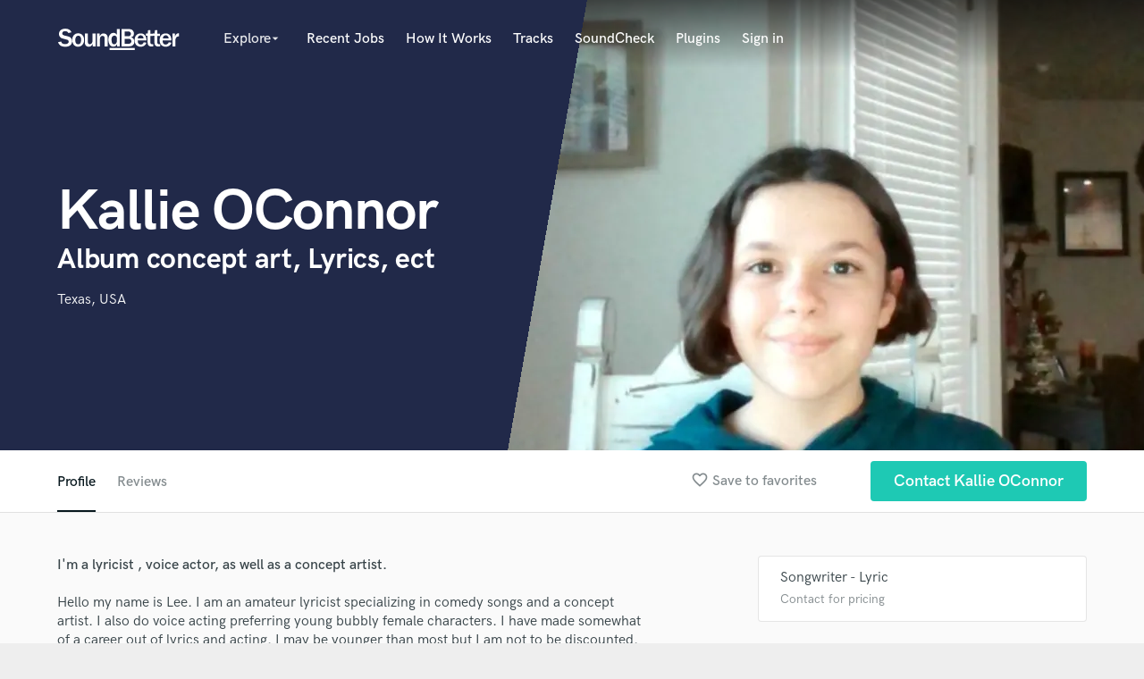

--- FILE ---
content_type: text/html; charset=utf-8
request_url: https://www.google.com/recaptcha/api2/anchor?ar=1&k=6Ldz1-ISAAAAAC-cNJnj4siHO0Gswu3die0mxASV&co=aHR0cHM6Ly9zb3VuZGJldHRlci5jb206NDQz&hl=en&v=PoyoqOPhxBO7pBk68S4YbpHZ&size=normal&anchor-ms=20000&execute-ms=30000&cb=2u9a0cu73t8j
body_size: 49510
content:
<!DOCTYPE HTML><html dir="ltr" lang="en"><head><meta http-equiv="Content-Type" content="text/html; charset=UTF-8">
<meta http-equiv="X-UA-Compatible" content="IE=edge">
<title>reCAPTCHA</title>
<style type="text/css">
/* cyrillic-ext */
@font-face {
  font-family: 'Roboto';
  font-style: normal;
  font-weight: 400;
  font-stretch: 100%;
  src: url(//fonts.gstatic.com/s/roboto/v48/KFO7CnqEu92Fr1ME7kSn66aGLdTylUAMa3GUBHMdazTgWw.woff2) format('woff2');
  unicode-range: U+0460-052F, U+1C80-1C8A, U+20B4, U+2DE0-2DFF, U+A640-A69F, U+FE2E-FE2F;
}
/* cyrillic */
@font-face {
  font-family: 'Roboto';
  font-style: normal;
  font-weight: 400;
  font-stretch: 100%;
  src: url(//fonts.gstatic.com/s/roboto/v48/KFO7CnqEu92Fr1ME7kSn66aGLdTylUAMa3iUBHMdazTgWw.woff2) format('woff2');
  unicode-range: U+0301, U+0400-045F, U+0490-0491, U+04B0-04B1, U+2116;
}
/* greek-ext */
@font-face {
  font-family: 'Roboto';
  font-style: normal;
  font-weight: 400;
  font-stretch: 100%;
  src: url(//fonts.gstatic.com/s/roboto/v48/KFO7CnqEu92Fr1ME7kSn66aGLdTylUAMa3CUBHMdazTgWw.woff2) format('woff2');
  unicode-range: U+1F00-1FFF;
}
/* greek */
@font-face {
  font-family: 'Roboto';
  font-style: normal;
  font-weight: 400;
  font-stretch: 100%;
  src: url(//fonts.gstatic.com/s/roboto/v48/KFO7CnqEu92Fr1ME7kSn66aGLdTylUAMa3-UBHMdazTgWw.woff2) format('woff2');
  unicode-range: U+0370-0377, U+037A-037F, U+0384-038A, U+038C, U+038E-03A1, U+03A3-03FF;
}
/* math */
@font-face {
  font-family: 'Roboto';
  font-style: normal;
  font-weight: 400;
  font-stretch: 100%;
  src: url(//fonts.gstatic.com/s/roboto/v48/KFO7CnqEu92Fr1ME7kSn66aGLdTylUAMawCUBHMdazTgWw.woff2) format('woff2');
  unicode-range: U+0302-0303, U+0305, U+0307-0308, U+0310, U+0312, U+0315, U+031A, U+0326-0327, U+032C, U+032F-0330, U+0332-0333, U+0338, U+033A, U+0346, U+034D, U+0391-03A1, U+03A3-03A9, U+03B1-03C9, U+03D1, U+03D5-03D6, U+03F0-03F1, U+03F4-03F5, U+2016-2017, U+2034-2038, U+203C, U+2040, U+2043, U+2047, U+2050, U+2057, U+205F, U+2070-2071, U+2074-208E, U+2090-209C, U+20D0-20DC, U+20E1, U+20E5-20EF, U+2100-2112, U+2114-2115, U+2117-2121, U+2123-214F, U+2190, U+2192, U+2194-21AE, U+21B0-21E5, U+21F1-21F2, U+21F4-2211, U+2213-2214, U+2216-22FF, U+2308-230B, U+2310, U+2319, U+231C-2321, U+2336-237A, U+237C, U+2395, U+239B-23B7, U+23D0, U+23DC-23E1, U+2474-2475, U+25AF, U+25B3, U+25B7, U+25BD, U+25C1, U+25CA, U+25CC, U+25FB, U+266D-266F, U+27C0-27FF, U+2900-2AFF, U+2B0E-2B11, U+2B30-2B4C, U+2BFE, U+3030, U+FF5B, U+FF5D, U+1D400-1D7FF, U+1EE00-1EEFF;
}
/* symbols */
@font-face {
  font-family: 'Roboto';
  font-style: normal;
  font-weight: 400;
  font-stretch: 100%;
  src: url(//fonts.gstatic.com/s/roboto/v48/KFO7CnqEu92Fr1ME7kSn66aGLdTylUAMaxKUBHMdazTgWw.woff2) format('woff2');
  unicode-range: U+0001-000C, U+000E-001F, U+007F-009F, U+20DD-20E0, U+20E2-20E4, U+2150-218F, U+2190, U+2192, U+2194-2199, U+21AF, U+21E6-21F0, U+21F3, U+2218-2219, U+2299, U+22C4-22C6, U+2300-243F, U+2440-244A, U+2460-24FF, U+25A0-27BF, U+2800-28FF, U+2921-2922, U+2981, U+29BF, U+29EB, U+2B00-2BFF, U+4DC0-4DFF, U+FFF9-FFFB, U+10140-1018E, U+10190-1019C, U+101A0, U+101D0-101FD, U+102E0-102FB, U+10E60-10E7E, U+1D2C0-1D2D3, U+1D2E0-1D37F, U+1F000-1F0FF, U+1F100-1F1AD, U+1F1E6-1F1FF, U+1F30D-1F30F, U+1F315, U+1F31C, U+1F31E, U+1F320-1F32C, U+1F336, U+1F378, U+1F37D, U+1F382, U+1F393-1F39F, U+1F3A7-1F3A8, U+1F3AC-1F3AF, U+1F3C2, U+1F3C4-1F3C6, U+1F3CA-1F3CE, U+1F3D4-1F3E0, U+1F3ED, U+1F3F1-1F3F3, U+1F3F5-1F3F7, U+1F408, U+1F415, U+1F41F, U+1F426, U+1F43F, U+1F441-1F442, U+1F444, U+1F446-1F449, U+1F44C-1F44E, U+1F453, U+1F46A, U+1F47D, U+1F4A3, U+1F4B0, U+1F4B3, U+1F4B9, U+1F4BB, U+1F4BF, U+1F4C8-1F4CB, U+1F4D6, U+1F4DA, U+1F4DF, U+1F4E3-1F4E6, U+1F4EA-1F4ED, U+1F4F7, U+1F4F9-1F4FB, U+1F4FD-1F4FE, U+1F503, U+1F507-1F50B, U+1F50D, U+1F512-1F513, U+1F53E-1F54A, U+1F54F-1F5FA, U+1F610, U+1F650-1F67F, U+1F687, U+1F68D, U+1F691, U+1F694, U+1F698, U+1F6AD, U+1F6B2, U+1F6B9-1F6BA, U+1F6BC, U+1F6C6-1F6CF, U+1F6D3-1F6D7, U+1F6E0-1F6EA, U+1F6F0-1F6F3, U+1F6F7-1F6FC, U+1F700-1F7FF, U+1F800-1F80B, U+1F810-1F847, U+1F850-1F859, U+1F860-1F887, U+1F890-1F8AD, U+1F8B0-1F8BB, U+1F8C0-1F8C1, U+1F900-1F90B, U+1F93B, U+1F946, U+1F984, U+1F996, U+1F9E9, U+1FA00-1FA6F, U+1FA70-1FA7C, U+1FA80-1FA89, U+1FA8F-1FAC6, U+1FACE-1FADC, U+1FADF-1FAE9, U+1FAF0-1FAF8, U+1FB00-1FBFF;
}
/* vietnamese */
@font-face {
  font-family: 'Roboto';
  font-style: normal;
  font-weight: 400;
  font-stretch: 100%;
  src: url(//fonts.gstatic.com/s/roboto/v48/KFO7CnqEu92Fr1ME7kSn66aGLdTylUAMa3OUBHMdazTgWw.woff2) format('woff2');
  unicode-range: U+0102-0103, U+0110-0111, U+0128-0129, U+0168-0169, U+01A0-01A1, U+01AF-01B0, U+0300-0301, U+0303-0304, U+0308-0309, U+0323, U+0329, U+1EA0-1EF9, U+20AB;
}
/* latin-ext */
@font-face {
  font-family: 'Roboto';
  font-style: normal;
  font-weight: 400;
  font-stretch: 100%;
  src: url(//fonts.gstatic.com/s/roboto/v48/KFO7CnqEu92Fr1ME7kSn66aGLdTylUAMa3KUBHMdazTgWw.woff2) format('woff2');
  unicode-range: U+0100-02BA, U+02BD-02C5, U+02C7-02CC, U+02CE-02D7, U+02DD-02FF, U+0304, U+0308, U+0329, U+1D00-1DBF, U+1E00-1E9F, U+1EF2-1EFF, U+2020, U+20A0-20AB, U+20AD-20C0, U+2113, U+2C60-2C7F, U+A720-A7FF;
}
/* latin */
@font-face {
  font-family: 'Roboto';
  font-style: normal;
  font-weight: 400;
  font-stretch: 100%;
  src: url(//fonts.gstatic.com/s/roboto/v48/KFO7CnqEu92Fr1ME7kSn66aGLdTylUAMa3yUBHMdazQ.woff2) format('woff2');
  unicode-range: U+0000-00FF, U+0131, U+0152-0153, U+02BB-02BC, U+02C6, U+02DA, U+02DC, U+0304, U+0308, U+0329, U+2000-206F, U+20AC, U+2122, U+2191, U+2193, U+2212, U+2215, U+FEFF, U+FFFD;
}
/* cyrillic-ext */
@font-face {
  font-family: 'Roboto';
  font-style: normal;
  font-weight: 500;
  font-stretch: 100%;
  src: url(//fonts.gstatic.com/s/roboto/v48/KFO7CnqEu92Fr1ME7kSn66aGLdTylUAMa3GUBHMdazTgWw.woff2) format('woff2');
  unicode-range: U+0460-052F, U+1C80-1C8A, U+20B4, U+2DE0-2DFF, U+A640-A69F, U+FE2E-FE2F;
}
/* cyrillic */
@font-face {
  font-family: 'Roboto';
  font-style: normal;
  font-weight: 500;
  font-stretch: 100%;
  src: url(//fonts.gstatic.com/s/roboto/v48/KFO7CnqEu92Fr1ME7kSn66aGLdTylUAMa3iUBHMdazTgWw.woff2) format('woff2');
  unicode-range: U+0301, U+0400-045F, U+0490-0491, U+04B0-04B1, U+2116;
}
/* greek-ext */
@font-face {
  font-family: 'Roboto';
  font-style: normal;
  font-weight: 500;
  font-stretch: 100%;
  src: url(//fonts.gstatic.com/s/roboto/v48/KFO7CnqEu92Fr1ME7kSn66aGLdTylUAMa3CUBHMdazTgWw.woff2) format('woff2');
  unicode-range: U+1F00-1FFF;
}
/* greek */
@font-face {
  font-family: 'Roboto';
  font-style: normal;
  font-weight: 500;
  font-stretch: 100%;
  src: url(//fonts.gstatic.com/s/roboto/v48/KFO7CnqEu92Fr1ME7kSn66aGLdTylUAMa3-UBHMdazTgWw.woff2) format('woff2');
  unicode-range: U+0370-0377, U+037A-037F, U+0384-038A, U+038C, U+038E-03A1, U+03A3-03FF;
}
/* math */
@font-face {
  font-family: 'Roboto';
  font-style: normal;
  font-weight: 500;
  font-stretch: 100%;
  src: url(//fonts.gstatic.com/s/roboto/v48/KFO7CnqEu92Fr1ME7kSn66aGLdTylUAMawCUBHMdazTgWw.woff2) format('woff2');
  unicode-range: U+0302-0303, U+0305, U+0307-0308, U+0310, U+0312, U+0315, U+031A, U+0326-0327, U+032C, U+032F-0330, U+0332-0333, U+0338, U+033A, U+0346, U+034D, U+0391-03A1, U+03A3-03A9, U+03B1-03C9, U+03D1, U+03D5-03D6, U+03F0-03F1, U+03F4-03F5, U+2016-2017, U+2034-2038, U+203C, U+2040, U+2043, U+2047, U+2050, U+2057, U+205F, U+2070-2071, U+2074-208E, U+2090-209C, U+20D0-20DC, U+20E1, U+20E5-20EF, U+2100-2112, U+2114-2115, U+2117-2121, U+2123-214F, U+2190, U+2192, U+2194-21AE, U+21B0-21E5, U+21F1-21F2, U+21F4-2211, U+2213-2214, U+2216-22FF, U+2308-230B, U+2310, U+2319, U+231C-2321, U+2336-237A, U+237C, U+2395, U+239B-23B7, U+23D0, U+23DC-23E1, U+2474-2475, U+25AF, U+25B3, U+25B7, U+25BD, U+25C1, U+25CA, U+25CC, U+25FB, U+266D-266F, U+27C0-27FF, U+2900-2AFF, U+2B0E-2B11, U+2B30-2B4C, U+2BFE, U+3030, U+FF5B, U+FF5D, U+1D400-1D7FF, U+1EE00-1EEFF;
}
/* symbols */
@font-face {
  font-family: 'Roboto';
  font-style: normal;
  font-weight: 500;
  font-stretch: 100%;
  src: url(//fonts.gstatic.com/s/roboto/v48/KFO7CnqEu92Fr1ME7kSn66aGLdTylUAMaxKUBHMdazTgWw.woff2) format('woff2');
  unicode-range: U+0001-000C, U+000E-001F, U+007F-009F, U+20DD-20E0, U+20E2-20E4, U+2150-218F, U+2190, U+2192, U+2194-2199, U+21AF, U+21E6-21F0, U+21F3, U+2218-2219, U+2299, U+22C4-22C6, U+2300-243F, U+2440-244A, U+2460-24FF, U+25A0-27BF, U+2800-28FF, U+2921-2922, U+2981, U+29BF, U+29EB, U+2B00-2BFF, U+4DC0-4DFF, U+FFF9-FFFB, U+10140-1018E, U+10190-1019C, U+101A0, U+101D0-101FD, U+102E0-102FB, U+10E60-10E7E, U+1D2C0-1D2D3, U+1D2E0-1D37F, U+1F000-1F0FF, U+1F100-1F1AD, U+1F1E6-1F1FF, U+1F30D-1F30F, U+1F315, U+1F31C, U+1F31E, U+1F320-1F32C, U+1F336, U+1F378, U+1F37D, U+1F382, U+1F393-1F39F, U+1F3A7-1F3A8, U+1F3AC-1F3AF, U+1F3C2, U+1F3C4-1F3C6, U+1F3CA-1F3CE, U+1F3D4-1F3E0, U+1F3ED, U+1F3F1-1F3F3, U+1F3F5-1F3F7, U+1F408, U+1F415, U+1F41F, U+1F426, U+1F43F, U+1F441-1F442, U+1F444, U+1F446-1F449, U+1F44C-1F44E, U+1F453, U+1F46A, U+1F47D, U+1F4A3, U+1F4B0, U+1F4B3, U+1F4B9, U+1F4BB, U+1F4BF, U+1F4C8-1F4CB, U+1F4D6, U+1F4DA, U+1F4DF, U+1F4E3-1F4E6, U+1F4EA-1F4ED, U+1F4F7, U+1F4F9-1F4FB, U+1F4FD-1F4FE, U+1F503, U+1F507-1F50B, U+1F50D, U+1F512-1F513, U+1F53E-1F54A, U+1F54F-1F5FA, U+1F610, U+1F650-1F67F, U+1F687, U+1F68D, U+1F691, U+1F694, U+1F698, U+1F6AD, U+1F6B2, U+1F6B9-1F6BA, U+1F6BC, U+1F6C6-1F6CF, U+1F6D3-1F6D7, U+1F6E0-1F6EA, U+1F6F0-1F6F3, U+1F6F7-1F6FC, U+1F700-1F7FF, U+1F800-1F80B, U+1F810-1F847, U+1F850-1F859, U+1F860-1F887, U+1F890-1F8AD, U+1F8B0-1F8BB, U+1F8C0-1F8C1, U+1F900-1F90B, U+1F93B, U+1F946, U+1F984, U+1F996, U+1F9E9, U+1FA00-1FA6F, U+1FA70-1FA7C, U+1FA80-1FA89, U+1FA8F-1FAC6, U+1FACE-1FADC, U+1FADF-1FAE9, U+1FAF0-1FAF8, U+1FB00-1FBFF;
}
/* vietnamese */
@font-face {
  font-family: 'Roboto';
  font-style: normal;
  font-weight: 500;
  font-stretch: 100%;
  src: url(//fonts.gstatic.com/s/roboto/v48/KFO7CnqEu92Fr1ME7kSn66aGLdTylUAMa3OUBHMdazTgWw.woff2) format('woff2');
  unicode-range: U+0102-0103, U+0110-0111, U+0128-0129, U+0168-0169, U+01A0-01A1, U+01AF-01B0, U+0300-0301, U+0303-0304, U+0308-0309, U+0323, U+0329, U+1EA0-1EF9, U+20AB;
}
/* latin-ext */
@font-face {
  font-family: 'Roboto';
  font-style: normal;
  font-weight: 500;
  font-stretch: 100%;
  src: url(//fonts.gstatic.com/s/roboto/v48/KFO7CnqEu92Fr1ME7kSn66aGLdTylUAMa3KUBHMdazTgWw.woff2) format('woff2');
  unicode-range: U+0100-02BA, U+02BD-02C5, U+02C7-02CC, U+02CE-02D7, U+02DD-02FF, U+0304, U+0308, U+0329, U+1D00-1DBF, U+1E00-1E9F, U+1EF2-1EFF, U+2020, U+20A0-20AB, U+20AD-20C0, U+2113, U+2C60-2C7F, U+A720-A7FF;
}
/* latin */
@font-face {
  font-family: 'Roboto';
  font-style: normal;
  font-weight: 500;
  font-stretch: 100%;
  src: url(//fonts.gstatic.com/s/roboto/v48/KFO7CnqEu92Fr1ME7kSn66aGLdTylUAMa3yUBHMdazQ.woff2) format('woff2');
  unicode-range: U+0000-00FF, U+0131, U+0152-0153, U+02BB-02BC, U+02C6, U+02DA, U+02DC, U+0304, U+0308, U+0329, U+2000-206F, U+20AC, U+2122, U+2191, U+2193, U+2212, U+2215, U+FEFF, U+FFFD;
}
/* cyrillic-ext */
@font-face {
  font-family: 'Roboto';
  font-style: normal;
  font-weight: 900;
  font-stretch: 100%;
  src: url(//fonts.gstatic.com/s/roboto/v48/KFO7CnqEu92Fr1ME7kSn66aGLdTylUAMa3GUBHMdazTgWw.woff2) format('woff2');
  unicode-range: U+0460-052F, U+1C80-1C8A, U+20B4, U+2DE0-2DFF, U+A640-A69F, U+FE2E-FE2F;
}
/* cyrillic */
@font-face {
  font-family: 'Roboto';
  font-style: normal;
  font-weight: 900;
  font-stretch: 100%;
  src: url(//fonts.gstatic.com/s/roboto/v48/KFO7CnqEu92Fr1ME7kSn66aGLdTylUAMa3iUBHMdazTgWw.woff2) format('woff2');
  unicode-range: U+0301, U+0400-045F, U+0490-0491, U+04B0-04B1, U+2116;
}
/* greek-ext */
@font-face {
  font-family: 'Roboto';
  font-style: normal;
  font-weight: 900;
  font-stretch: 100%;
  src: url(//fonts.gstatic.com/s/roboto/v48/KFO7CnqEu92Fr1ME7kSn66aGLdTylUAMa3CUBHMdazTgWw.woff2) format('woff2');
  unicode-range: U+1F00-1FFF;
}
/* greek */
@font-face {
  font-family: 'Roboto';
  font-style: normal;
  font-weight: 900;
  font-stretch: 100%;
  src: url(//fonts.gstatic.com/s/roboto/v48/KFO7CnqEu92Fr1ME7kSn66aGLdTylUAMa3-UBHMdazTgWw.woff2) format('woff2');
  unicode-range: U+0370-0377, U+037A-037F, U+0384-038A, U+038C, U+038E-03A1, U+03A3-03FF;
}
/* math */
@font-face {
  font-family: 'Roboto';
  font-style: normal;
  font-weight: 900;
  font-stretch: 100%;
  src: url(//fonts.gstatic.com/s/roboto/v48/KFO7CnqEu92Fr1ME7kSn66aGLdTylUAMawCUBHMdazTgWw.woff2) format('woff2');
  unicode-range: U+0302-0303, U+0305, U+0307-0308, U+0310, U+0312, U+0315, U+031A, U+0326-0327, U+032C, U+032F-0330, U+0332-0333, U+0338, U+033A, U+0346, U+034D, U+0391-03A1, U+03A3-03A9, U+03B1-03C9, U+03D1, U+03D5-03D6, U+03F0-03F1, U+03F4-03F5, U+2016-2017, U+2034-2038, U+203C, U+2040, U+2043, U+2047, U+2050, U+2057, U+205F, U+2070-2071, U+2074-208E, U+2090-209C, U+20D0-20DC, U+20E1, U+20E5-20EF, U+2100-2112, U+2114-2115, U+2117-2121, U+2123-214F, U+2190, U+2192, U+2194-21AE, U+21B0-21E5, U+21F1-21F2, U+21F4-2211, U+2213-2214, U+2216-22FF, U+2308-230B, U+2310, U+2319, U+231C-2321, U+2336-237A, U+237C, U+2395, U+239B-23B7, U+23D0, U+23DC-23E1, U+2474-2475, U+25AF, U+25B3, U+25B7, U+25BD, U+25C1, U+25CA, U+25CC, U+25FB, U+266D-266F, U+27C0-27FF, U+2900-2AFF, U+2B0E-2B11, U+2B30-2B4C, U+2BFE, U+3030, U+FF5B, U+FF5D, U+1D400-1D7FF, U+1EE00-1EEFF;
}
/* symbols */
@font-face {
  font-family: 'Roboto';
  font-style: normal;
  font-weight: 900;
  font-stretch: 100%;
  src: url(//fonts.gstatic.com/s/roboto/v48/KFO7CnqEu92Fr1ME7kSn66aGLdTylUAMaxKUBHMdazTgWw.woff2) format('woff2');
  unicode-range: U+0001-000C, U+000E-001F, U+007F-009F, U+20DD-20E0, U+20E2-20E4, U+2150-218F, U+2190, U+2192, U+2194-2199, U+21AF, U+21E6-21F0, U+21F3, U+2218-2219, U+2299, U+22C4-22C6, U+2300-243F, U+2440-244A, U+2460-24FF, U+25A0-27BF, U+2800-28FF, U+2921-2922, U+2981, U+29BF, U+29EB, U+2B00-2BFF, U+4DC0-4DFF, U+FFF9-FFFB, U+10140-1018E, U+10190-1019C, U+101A0, U+101D0-101FD, U+102E0-102FB, U+10E60-10E7E, U+1D2C0-1D2D3, U+1D2E0-1D37F, U+1F000-1F0FF, U+1F100-1F1AD, U+1F1E6-1F1FF, U+1F30D-1F30F, U+1F315, U+1F31C, U+1F31E, U+1F320-1F32C, U+1F336, U+1F378, U+1F37D, U+1F382, U+1F393-1F39F, U+1F3A7-1F3A8, U+1F3AC-1F3AF, U+1F3C2, U+1F3C4-1F3C6, U+1F3CA-1F3CE, U+1F3D4-1F3E0, U+1F3ED, U+1F3F1-1F3F3, U+1F3F5-1F3F7, U+1F408, U+1F415, U+1F41F, U+1F426, U+1F43F, U+1F441-1F442, U+1F444, U+1F446-1F449, U+1F44C-1F44E, U+1F453, U+1F46A, U+1F47D, U+1F4A3, U+1F4B0, U+1F4B3, U+1F4B9, U+1F4BB, U+1F4BF, U+1F4C8-1F4CB, U+1F4D6, U+1F4DA, U+1F4DF, U+1F4E3-1F4E6, U+1F4EA-1F4ED, U+1F4F7, U+1F4F9-1F4FB, U+1F4FD-1F4FE, U+1F503, U+1F507-1F50B, U+1F50D, U+1F512-1F513, U+1F53E-1F54A, U+1F54F-1F5FA, U+1F610, U+1F650-1F67F, U+1F687, U+1F68D, U+1F691, U+1F694, U+1F698, U+1F6AD, U+1F6B2, U+1F6B9-1F6BA, U+1F6BC, U+1F6C6-1F6CF, U+1F6D3-1F6D7, U+1F6E0-1F6EA, U+1F6F0-1F6F3, U+1F6F7-1F6FC, U+1F700-1F7FF, U+1F800-1F80B, U+1F810-1F847, U+1F850-1F859, U+1F860-1F887, U+1F890-1F8AD, U+1F8B0-1F8BB, U+1F8C0-1F8C1, U+1F900-1F90B, U+1F93B, U+1F946, U+1F984, U+1F996, U+1F9E9, U+1FA00-1FA6F, U+1FA70-1FA7C, U+1FA80-1FA89, U+1FA8F-1FAC6, U+1FACE-1FADC, U+1FADF-1FAE9, U+1FAF0-1FAF8, U+1FB00-1FBFF;
}
/* vietnamese */
@font-face {
  font-family: 'Roboto';
  font-style: normal;
  font-weight: 900;
  font-stretch: 100%;
  src: url(//fonts.gstatic.com/s/roboto/v48/KFO7CnqEu92Fr1ME7kSn66aGLdTylUAMa3OUBHMdazTgWw.woff2) format('woff2');
  unicode-range: U+0102-0103, U+0110-0111, U+0128-0129, U+0168-0169, U+01A0-01A1, U+01AF-01B0, U+0300-0301, U+0303-0304, U+0308-0309, U+0323, U+0329, U+1EA0-1EF9, U+20AB;
}
/* latin-ext */
@font-face {
  font-family: 'Roboto';
  font-style: normal;
  font-weight: 900;
  font-stretch: 100%;
  src: url(//fonts.gstatic.com/s/roboto/v48/KFO7CnqEu92Fr1ME7kSn66aGLdTylUAMa3KUBHMdazTgWw.woff2) format('woff2');
  unicode-range: U+0100-02BA, U+02BD-02C5, U+02C7-02CC, U+02CE-02D7, U+02DD-02FF, U+0304, U+0308, U+0329, U+1D00-1DBF, U+1E00-1E9F, U+1EF2-1EFF, U+2020, U+20A0-20AB, U+20AD-20C0, U+2113, U+2C60-2C7F, U+A720-A7FF;
}
/* latin */
@font-face {
  font-family: 'Roboto';
  font-style: normal;
  font-weight: 900;
  font-stretch: 100%;
  src: url(//fonts.gstatic.com/s/roboto/v48/KFO7CnqEu92Fr1ME7kSn66aGLdTylUAMa3yUBHMdazQ.woff2) format('woff2');
  unicode-range: U+0000-00FF, U+0131, U+0152-0153, U+02BB-02BC, U+02C6, U+02DA, U+02DC, U+0304, U+0308, U+0329, U+2000-206F, U+20AC, U+2122, U+2191, U+2193, U+2212, U+2215, U+FEFF, U+FFFD;
}

</style>
<link rel="stylesheet" type="text/css" href="https://www.gstatic.com/recaptcha/releases/PoyoqOPhxBO7pBk68S4YbpHZ/styles__ltr.css">
<script nonce="rERVW_l60gPBJ0OUl9tT7A" type="text/javascript">window['__recaptcha_api'] = 'https://www.google.com/recaptcha/api2/';</script>
<script type="text/javascript" src="https://www.gstatic.com/recaptcha/releases/PoyoqOPhxBO7pBk68S4YbpHZ/recaptcha__en.js" nonce="rERVW_l60gPBJ0OUl9tT7A">
      
    </script></head>
<body><div id="rc-anchor-alert" class="rc-anchor-alert"></div>
<input type="hidden" id="recaptcha-token" value="[base64]">
<script type="text/javascript" nonce="rERVW_l60gPBJ0OUl9tT7A">
      recaptcha.anchor.Main.init("[\x22ainput\x22,[\x22bgdata\x22,\x22\x22,\[base64]/[base64]/bmV3IFpbdF0obVswXSk6Sz09Mj9uZXcgWlt0XShtWzBdLG1bMV0pOks9PTM/bmV3IFpbdF0obVswXSxtWzFdLG1bMl0pOks9PTQ/[base64]/[base64]/[base64]/[base64]/[base64]/[base64]/[base64]/[base64]/[base64]/[base64]/[base64]/[base64]/[base64]/[base64]\\u003d\\u003d\x22,\[base64]\\u003d\\u003d\x22,\x22bkpRw7bDrsKkb0EybcOZwqYKw5oFw4QmOC5FThkQAcKGUMOXwrrDocK5wo/Cu1nDu8OHFcKAK8KhEcKNw7bDmcKcw5jClS7CmQUfJV9URE/DlMO5QcOjIsK+JMKgwoMxGnxSWHnCmw/Cjn5MwozDum5+dMK1wq/Dl8KiwqJ/w4VnwqbDr8KLwrTCucOnL8Kdw5nDgMOKwr4KaCjCnsKVw7PCv8OSEUzDqcOTwr/[base64]/Cp8KBFsONGsKVworCvcK2w4Bzw4TCncK6w5FsdcKQd8OhJcOgw7TCn07CuMOrNCzDq3vCqlwpwrjCjMKkLcOTwpUzwow0IlYjwoAFBcKvw7QNNVYDwoEgwrbDt1jCn8KaFHwSw7rCuSpmHsOUwr/[base64]/w5pEw6TCsxnDgXDDk0ZIccKNbWksUnRhW8K/O8Oiw57ChSXCmsKGw4NRwpbDkifDkMOLV8OAKcOQJlJSbmgKw5QpYkLCusKvXE4iw5TDo3NBWMO9XHXDlhzDoEMzKsOlPzLDksOwwpjCgnk1wrfDnwR+B8ORJGQzQFLChsKswqZEQiLDjMO4wr/[base64]/DqMOvLUJxwrNyw6jCmcOnw4tKw6DCq8KYfsKUw7A+WRhePBNvRMOFFcOSwoI7wrskw7RJesOoZXdaPA0uw63DqhrDmcOIMyI1fkwTw7PCjmNNX0UQAE/Dv27CpBV9UmkEwrXDrX/[base64]/[base64]/CmcKVwqXCoCQHwrTCscKcwoQXfMOfwotsIEjDs2EubcKCw5gzw5PClMO4wqrDvsOgDjjDpcKWwofCkDnDjcKNAcKpw7/CusKOwrnCqTgmF8KVRklew511wotwwqEew7psw6TDtngiM8KgwrJOw5B0O0kmwrXDnjnDiMKNwonCox/[base64]/CmgjCs8OsdMOraVHDkUJaDcOhwrYGw5LDucOKElRMM2JuwpJDwp4KPMKYw4cdwqvDimxYwpjCsl5kwpfCszZaSsOAw4XDusK0w73DnBtMI2jCr8OaXBZ5Z8KlCT7CijHClMK6bz7Cgz0aAXjDqSfCvMO3wpXDscOoCmDCsQw3wobCpi0mwoHDpMO7wqtkwqzDpQJWQg/DvcO4w68pE8OKwqnCkAnDosKFAC/CrlFKwp7CrcK5wqN2wrMyCsK1N0t6VsK0woUBOsOJTMO7wq/CoMOqw6rDrxFPZsKMSsK5GjfCgGJ3wqsiwqQmeMOVwpLCgQrCqEVoZcKtS8Onwow7EiwxCD0MfcKpwpvCkgnDn8Kvw4LCuClYPgc+GjRXw55Qw5vCnEsuw5fDqBjCtRXDvMOHBMKmTsKMwrlcXiHDhMKkLnnDhsOSwr/CiRHCq30rwrXChAsAwpjDrjjDv8ORw5JqwrvDp8O1w7hMwrw0woVew7lpNsK1CcO4DE7DvsOnAlgNZMKgw6U1wqnDpUTCtQJYw53Cp8ORwppsH8O2bXzCrsOrO8O6cxbChmLDmcK+VxlNCmLDnsOAYBHCncOGwrzCgi/[base64]/[base64]/w6nDvsOawp41cQDDvcOTw6vDlA1FJ11GX8KEPX7CocK7woJdT8KbXEIxOsO/VsOMwq0FAn4RccOLXFzCqADCisKqw7LCiMO1WMOBwpwTw7XDq8KFRhfCsMKufMOkfDwWecOZFSvCj0cQwrPDiTLDjDjCmA7DhzbDnGM8woHDgjjDusO4Yj0/bMK3wrlEw6QNw7LDihUVw4NlCcKDaC/[base64]/[base64]/[base64]/SMOBCwPChQUbw6fCmMOww47DlsKFw48TZ8OIOTPDhsKsw6U3w4XDuxHDjMOtaMOvBMOvecKiURxQw7gMI8O+LWPDtsOqZRvClm/CmDgLRcO2w44gwqV3wpBQw5JCwolVw5xcHQwnwpkIw71PXBPCqMKFCMKteMKHI8KAVcOfe1XDgSo8woxJfAjDg8K5EXMsbsKuRHbChsOedsOQwpPDhcKhfiHDoMKNLR/Ci8KAw5TCosOjw7Vpa8OFw7UTIAvDmg/ClV3DucONaMKxfMO0XUoEwr7DilIuwq/CgnUOUMOGwpBvWXw5wq7DqsOIO8KpNykCXk/DqsKLwotRw6LDvDXClRzCpF7DomVwwrrDpcO+w7QvBMOjw6/CmMKRw5ERXcKIwqfCisKWY8OObcOMw5dnIHhdwr3DqhzDscOveMOHw5oFwqMMO8OecMKdwpglwp53FA/CvTVIw6fCqDgaw70CHCHCuMKdw5TCmGDCqSdjb8OhVnzCmcOAwofCjMOdwoLCrH8BPMKtwooicBfCisOVwpkEEwkhw5/CscKDFcODwpkEagTDqsKKwqY8wrRXZcKqw6bDjMO0wpTDgMOjRF3Dt2NTDl/[base64]/DqcKgwrTDpsOnw5Rswr/Dm3F/P8KAw5QLwqBvw5p5w6/CrcK3JcKNw5/Dg8K6VUAqYVnDpU5QVMKHwoUTKmA9WhvDmVnCrcOMwqF3GMOCw4dNS8K5w4HDr8OdBsKIwpREw58vwrnCh0/CrAnDjMOxKcKSWcK0w4zDkz1fK1USworDhsO8YMOVwrAoasOgZxLCh8K5w43CrhHDpsKgw6/CkcKQGsKJRGdifcOXRhA1woEPw5XDnyZ7wrZkw5UhayPDq8KOw75jEcKVwrDChyFNLsKjw6DDm1vCsi4vwok1wpILF8Kad30Vwq/Ct8OIQ2QMwrZBw6LDkGhbw7HCu1UebC7DqCg8acOqw4LDkks4AMOiNWYcOMOfaAsCw5TCp8K/LBvCmMODw5TCilc7wpXDo8Orw6Qbw5nDkcOmFsOgOgh2wq7ClSDDo1wxwp/CtBFswqTDkMKhbl4+LcO7eA5JalbDp8KgZcKkwpvDq8OTT3g1wq98JMKldsOLIMOkWsO7PcOLw7/DrcKBNiTCh04Nwp/DqsKGfcOaw5tYwp3Cv8OcfxYwE8OGw5rCqMOuRAsvSMOawox5wrjDhXrCmMOUwqZdUcKBRcO/BMKtwp/CssOhA2ZRw5A6w5gAwoTCq1fCncKeT8OGw6XDjwY4wq9twrNqwrJfwprDilbDpVDCp1oMw6TChcKRw5rDnFzCpcKmw4jDjU/[base64]/CiwhEQlkkCn7DgGvDlxfCqiHCu8K8NsKUTsKwNsKAPcOyVFMSNzgjeMK+JH8cw7XCssK1YsKCwpYuw7Q4w6/DjcOqwp0UwrLDpDvCucOobcOkwqsmelEAMzPDpTxbWDjDoirCgzwMwpsbw63ClRopEcKtT8O1TMOnw6DDr1UqThTDkcK2wpcpwqU/[base64]/w6wiwqrDqMK/w40fGQsub8Ocw4kDw4DCojUNwpZ6U8Omw7cqwogPMMOZCMKBw53Dv8OEZcKMwrFRw7PDu8KiYwQHK8KUKAPCucOJwqx8w65FwpUewpvCsMOlSsOTw7zCmMKwwrEnTU/Dp8K4w6HCssK5MShXw47Dr8KJGEPCrsOJwrXDucO7w4/CmMO3w488woHCi8KqRcOiYMOAOAPDjxfCosKTTgnCt8OCwpDDscODG1U7GyQAw7lpwqtWw6prwpFMFm/Cs3bDnBPCn3sLd8OJCCofwowrwoPDvxnChcOQwrRGYsK3EiLDsD/CtsOHTk7CqT/CthcQHcORHF05Q3rDusOww601woU5ecOkw73CqzrDt8O0w408wpfCoXjDuDc2Yg/CuAsUVcO8KsKaPsOuVMONJMKZaGvDpcK6EcORw5vDnMKQDcKBw5hcDlXCrVHCk3vCmsOuw5kKHFfCn2rChGJdw48Gw6tuwrQCdkUNwqxsZcKIw5x3woQvPWHDicKfwqzDu8Ozw78XaSLChTAYEMK2d8Oow60PwqjCjMO/[base64]/A25JJiAVfD9Gw4pvXcKGBcOrw4LCiMOYw63DuQfDvcKpSEzCh0DCtMOgwrppMxsnwrk+w7Abw5TCpcO1w4bDtcOJWMOJF0tAw7MAwqFlwrU7w4rDqsKEXRPCsMKNTkPCsTLCsA/Dl8OVw6fDosOeUMK1QcOTw4Q2AcO7L8KFw70mRWLDsU7Ch8OhwpfDpmQdAcKFw600dCg/bzgTw7HCiQfDu18/KV3Dql3CocKYw4vDgsOrw6XCsH9tw5/Dq1HDs8OMw4TDrnFLwqpYN8Onw7HCi1sAw47DtsOAw7BrwpzDrFzDtFDDqkXCn8OGwo3DjhLDkMOOUcO/Q2HDjMObRcKRPD1YTsKSY8OJw5jDvMKtcsKOwofDisKiVcOOw4AmwpHClcKowrB/F33Dk8Ohw6VSG8ObWyvCqsO/UxzDtwY4ecOyA13DtxQQAsOGP8OeQcKVUVUQVzgIw4fDsAchwoAdNcOCw4TCk8Ohw71Kw7ZPwr/[base64]/[base64]/BXtew5Y4w5wlw6/DhMOEJknCg8KFw4psZDkiwqNZw4rDhMKiw6F2IMK2wrrDmjTCg3MefcK3wpZnDMO9XF7DmsOZw7Nrwp7DjcK4RTbCgcOEw4cKwpocw6DCrnQsScKWSBdYRkHClcK4Kxk5wrPDjcKfZ8OBw5jCqC0gAsKvQcKOw7fCjy0tUm7Crxx/ZMK4PcKbw49wJzXCpMOuGCNEQyxkRCBrT8OvMU/DtB3Dl0UAwrbDlnByw6d3wqTCimLCjQRzEzrDn8OxW1PDrncawp/DtgfCg8OBfsKFKSJbw63Dn0DCkk9ZwqXCg8OqLcOBJMONwpfCsMORIF8cPUHCqMOwEjvDr8OAHcKvfcKvZyvCjmV9wqrDvi/CjlnDvyIhwqfDicKRwqnDh1oJecOSw618BSkpwr59w6kCOsOuw44JwowHLnFfwqZEasK8w7XDksOHw7EvGMOSw5PDqsO2wrE/PyXCrMKpbcK5bT3DqxcGwpHDmRTCkSsFwrnCpcKWBsKPLz/CpcKswpQ6DsOsw6/DhQIPwoU4EcOiYsOqw7zDm8O3csKmwphYFsOrNcObV0IswpfDvy3DiD/Dug/DlSDChShGI2EmeRBswo7CuMO4wotRbMKnWMOSw7DDs2LCn8Kyw7AwMcOmJg56w7o/w5ooacOwdBM1wrAcS8OiE8KnYizCql9UUMOCFn3Dih9EAsONQsO3wr5vFcOyeMKsdcObw61oTQQQS2bCsWTCtCTDryNbFUHDhcKywrnDocO6GBXCphDDicOew5TDiHfDmcKRw7dYZh3CtkdtOnbCqsKJaEp1w7/CjMKCQUxibcO/T1HCgcKJRHzCqsKnw7dZAWZeC8OPM8KVIQhoNkHDv3DCgT8xw4XDjcOTwrZFWxvCgmtdUMK5w4bCsT7CjyLCm8ODXsKAwqgTMMKHOX5/wqZvDMOrLAR4wpXDhmosUGBew73DghYmwo4Vw6QGXXY2DcKRw5ldwp51dcKPwoU9LsKsX8K1ch7Cs8OXTVQRw6HCk8OAIyQibG/DscKpw604OBglwokbwobDp8O8fcO2w4Now4PClmTCksKMwrnDp8O7UcO+XsO/wp3Dl8KjTMOldcKpwq/DsiXDpmLCtmlWHXfDnsOewrnDoAnCvsOKwrwGw6rClUc5w5TDoBA8fsK4InfDuVzDiDjDlCTCncKJw7YkY8KgZ8O+I8K4M8OZw5jCj8KUw5RMw6t4w4E5bW3Dn0nDl8KIesKAw5gLw7/[base64]/w7zDvlF6WH5KFcOTwrzDpFRAw6IPWcKYCMOAwrnDn2jCtyjCnsOBVMOWTyzDp8KNwrPCpWk1woxSw4kUK8Krwp0tVArCsnkjUCZTTcKEwpnCiiRrYmMQwqvCjsKJXcOPwqLDmn7Dj07CpcOKwpddTR5xw5YMBcKICsOaw6/DiFkQe8Ovwr9ZbcK7wpzDmgnCti7Co1tZVsOew4tpwotJwrwiQ1XCm8OGblUXD8KnbmgIwpotGynChMOzwqlGYcO8wp89wqfDpsK3w4Frw6bCqTnCgMOywrcxw6rDusKNwosGwp1/[base64]/DucOTwoLCmsOSG8OyG8KkD8OKw4HCjEXDu08Lwr7ChH9gfxhLwrgbSWwGwqrCk3vDqMKiFsOzUMOpacORwoHCjsKgaMObw77Cp8OeSMKyw6rDpsKpCBbDqnLDhFfDiTx4Vxc0wq7DsgvCmMOPw6LCl8OFwr55OMKjwqZgVRB6wq57w7BAwr/Dv3g7wovDkTkHHcOfwr7CkMKXK3DCicO4BsOoKcKPE0YNQmPDscK2esKkwqptw6bDkClfwr4vw7HCjsKQD0FPdi8owpbDnyHCkUDCnlTDssOaMsKdw4LDtyzDjMK8AgjCkzh/w4kDTMKiwq/DrMOcA8OCw7zCjsKfXFnCkGrCuCvClk3DsBkCw5YuV8OefcO5w5IkY8OqwqrCgcO9w6VIIlzDocOBQk1AMsOUZMOkTwnCrEHCs8O6w5MvDEbCuStuwpcbE8O0KHpsw7/[base64]/Dj8Oiw5XDvGUDecKSw6Rgw4IRwq4UwrnCiSYTZRbCjRfDk8OfHMOkwptNw5fDoMO8w47CjMOxLCA3dF/DpXAbwr/[base64]/Di8O9wovCsTHDq8OIDsKnwr/[base64]/DunVdwqDCji4MNEIjCsKncMKlR0V6w4/DkCRTw5jCiAJiBsKqMA3DqMK6w5UtwptOw4oOw73Cl8OawobCum/Dg35Fw7JedMOpdTvDlcOPOcOCNyjDs1ovw4nCsT/CnsO9w6bDvVUFGFXCpsKyw6M0esK/[base64]/[base64]/J8OmN8OPw4kyADp1w74XwrpocCoxB1zCuMO9NH3DqsKSw47CgDjDs8O4wrvDihxKXjIFwpbDkcOJNU8gw5N9MwokDjXDkCwGw5DCt8O4Jx8yY25Sw5DCoxbDmxrCr8OHw7vDhixyw5pgw6wTAMOXw6rDoSc5wokrBTp/w54occOmJRLDrBc6w79Bw4XCkEhXLDlHwqwqJcO8P0p/AMKXc8KzGXFqw6DDpsK/wrl6Ji/[base64]/[base64]/O8KCw5fDnMKmH0UNVxDClsKGeAPDv8OuSsOawqvCpFtaKcK5wpwdUMO2woQFTsKOEMKtXm1DwobDj8O5wq3ClFIpwqxYwrzCkjPDtcKAeF1Ow4xSw4ZHDzfCpsK3dVPCrmsIwoFXw7MXUMO/fSELw5HCvMK8K8O6w5RCw5p/XDcCIyvDrUAxF8OoehbChsOIbMKtalgIcsO7D8ODw5zDvzPDg8OJwqMrw5JlA0VZw4jCoSsvd8OowpAjw4jCqcK/Dm0Xw6zDrXZBwrzDuUgvDC7CvG3Dp8KzQE11wrfCocOsw7V1wp3Dl2rDm1rCrW/[base64]/CvVDDmnzDgitjw7JGw5fDh8KZwpjCtMK1w6bDgknCmcKFIkDCocOTIMKdwodhN8OXa8K2w6k9w6sBLyXClznCjg83dMKeBWPCpD/[base64]/Chy10dMKVwojDnU9iE21Rw73CnsKDGMOVw4XDpCg/FMKwfH7DlVHCkmAMw4YQMcOLBsKrw7TChT3DnHVFFsOrwoxFd8Ozw4jDssKWwrxFLmQrwqjCi8OMWCJdZBzDlj4vb8OAccK4AXMJw7/CrSHDocO+dcOaW8K/[base64]/w7LClcK0wo/Cq1AsEsKPwplTw5p0P8KNwqvCssKkExTCu8OnUgPCgMKNJBbCvsKlw6/ChmvDo1/ChMOWwp4Vw4fChsKpIXvDvGnCukLDs8KqwobDsUzCsTAAw41nf8OQWcKhw6DDozPCuzzCpxTDvCldPkI1wpcQwqDCmycqHcOia8OHwpZFOQRRw60XdCXDoHTDhsOGw4HClcKTwrNXw5F6w44OVcOGwrF2wpfDvMKewoIew7TCvMKCW8O4d8OlH8OqNi9/wrIdwqVcPMOYwqUvXADCnMOqFcK4XCLCg8OKwpPDji/Ck8K3wqIdwpIJwr0pw5rCux06O8KXbmZgHMKUwq1uAzogwprCiTPDljULw5rDsE7Dv3zCiExHw5Y/wqzDs0t+BELDlkfCscK2w4lhw5F3P8KXw4/DhVfDp8OWwo1/w7DDkMO5w4zCvSXDrMKFw5EfD8OIMzXClcOlw6xVTn1Rw6gFdcOxwqDCulbDs8Ocwo3CkBPDp8O8X2vCsl3CthHDqB8oMsOKf8KbUcOXScK7w583VMOtaBJmwqpxYMKIw6TDpkobWzwnREMXw6LDhcKZw6Iad8OvBTEaRRxjTMKsIFQDFT9eODNQwo4DRMO2w6wlwo/CnsO7wplWdQhKPsKpw6Z1wrvDucOtT8OecsO/w7fCqMKMPHAowp/Cv8K0CcKxRcKBwpfCssOqw4VfSVoYXsKvXhlSMVoxw4/DqcK1emVIUWFjJ8KlwphKw4o/w7oWwoAJw5XCm3gpI8ONw6w6YMOfw4vCmwcTw4bCkUXClMKMak/Ci8OqUxMNw69sw5h7w4tdB8KCfsO8eX7CocO+GsKhXzFEecOqwqgsw4VaNMO7ZHsvwr7CoGI2IsK8LVbDtHrDrsKYw6/CjHhcPcOFHsK8BCzDhsOPEQfCvsOaDHXCjsKIXE/Do8KqHi/DtiPDmALCgTXDnWTDrD8cwovCssO5UMKOw7o+woFawpbCv8OQM1B/FAcEwrfDi8KGw5AiwojCsmHCnkAaMl3CiMKzQwfDn8KxDELDk8K1UEjCmxrDiMOGTwHCrxvCu8KhwqApLMO7B0lXw4hNwo7CoMKuw41rHTMbw7nDrMKuLsOUwqzDu8Odw4lcwrA/HRt/Ii3DnMKGLGbDp8O/wrDCg2jCgy7CvcKKDcK9w5VUwonChW9pHToLw6zCgSLDqsKPw7/[base64]/[base64]/wrvCssOURTIFw4DCpsKVwpzDn0Nlw6B7WcOYw6JpAMKFwo5JwpRydVpUX3DDkQJZSAtcw449wqrDksO2w5bDqFQew4hUwpApYVluwpbCj8OxU8OwTsOuccKFXFU1wqpQw5HDmH/DsynCoGs4eMKawqBxOcKZwqttwrnDhE/DpmsFwqXDt8KLw73CrsO/DsOWwoTDrMK6wrVzZcKTSzZpw4XCiMOKwrDClkwIADIMHMK0P3PChcKRTg/DlcKpw6PDksKkw4TCocO9Y8OywrzDnMO6csK5fMKuwowSLmTCuydld8Kgw7zDqsK8XcOidcOww6F6LG3CpjLDhDgfK1JJKTw3HgAQwokdw6wCwqrCisKlHMKEw5fDoH5dFXNhc8KIaATDgcKpw7HDnMKSKX7ChsOcNX3DrMKkIW/DmjBUw5nCrV0HwpzDjRh5NAnDpcOyRE4nWHJ6wr/Dgh1FNCthwr1PPMOOw7YmVMKsw5s9w4EofMO8wozDoGM6wpfDs0jDmcOFWlzDjcKdUMOJWsKcwq7Do8KvJE4Hw7LDn1d9OcKFw60BYhzCkCMNw40SJmZEwqfCiDAEw7TDisKbSMOywpPCuDrCvks7woTCkxFIY2VWRFDClxkiFcKPZT/DusKjwqxSQHJ3wpkFw70NNgvDt8KhFkgXD2sSw5bCvMO+H3fCn0PDlzgRRsO7C8KAwrMuw73Cg8OBwofDhMOTw4kqDMOowqhNNsKbw5bCqF/[base64]/[base64]/DnsOfXhbDr2zCqR/Dn8K5Sy4bw5LCssO1ewvDtMKDRMKbwpwXcMOYw7tqGnwgex8fw5LCnMK0Y8O6w7DDvcOyIsOew7RxcMKEElXCsz3DhmrCmsKYwr7CrSIhwqZ0P8KdN8KjNsKYL8O6WRHDu8OQw5Ujdw3Cth5hw57Cl25Xw6xZelNUw6kLw7Ebw7fCksKsYsKxShIvw7Y3PMO/woTCksK6TzvCr0U9wqUmw6/[base64]/DtsKkOcOIw58OwoIKEjM/PEcyw4TCgcKqOivDh8Ocf8KoAcKvL1HCm8KywofCslVvcwXDn8OMA8OZwrwjTBzDgGhGw4LDkxjCrU/[base64]/DoGjDiw/CtMOkwqPDnsKhw4YNwpbDiFDDj8KBIABTw5wOwpLDpcOtwqLChcOXw5FmwoDDgMKXKk3CtUzCm08nPMO9RcO/[base64]/w5jDrcO8w6JwElPDlSfCgcKsJiNpBcO4BsK0w4zCscKTGFN/wo0sw6TCvcOgbsKfXcKhw7cAVTjDsmYmasOLw5ZSw4bDsMOsf8KnwqjDqjtSX2DDmsKmw7jCrh7ChcO/[base64]/dsKgwp/Dl37Cl8OWwrHCvCpQw4Ucw7fCoMOuwqnCsWNrIy3DtEXCvsKKP8KLPSt1NBMyV8Kzwox2wqDCqWUHw4pUwpsRBEp7wqcPGwbDg2XDpBxtwo9+w5bCncKIIsKVDB0HwpjCt8OVLRk+wowUw7N4VzjDrsOHw7kwQsOfwqHDqzx6O8Kaw6/Di2Vtw7pqPcOBQlXCunLCnMKRw5Ncw6zDscKnwqXCu8KcV3PDjsOOwqkXNsOlw6zDmWB2w4coKgIIw4xDwqfDpMOINxwow45+wqnDmMKbG8Kbw5l8w40RCMKVwqUmwoTDjB15KRlpwpsPw5nDo8KZwrbCsmsrwpp3w4DDrW/DpMKawodBZMKSThrCtH4sKHHDusOzJ8Kuw5Z4W2DCi0Q6VcOYw5bCgMK4w7TCpsK3wojCtcK3BhrCu8KTX8KXwoTCsCBvIcOfw4bCncKKw7TCuF/[base64]/DlQvDnMOrIjzDrcKRO8KfacKxwrjCrSjClMOKw4fCsS7CmMOhwoPDqsKEw7J3w6x0V8OjaxvDhcK1w4TCj0rCksOsw4nDhSUyEMOgw6jDkyfCpVzCmsK8K2PDvx/[base64]/DiR/DgGfCi8OuTsOnIUYjNMOswppJR8KHcMOgwrABM8KtwrDDk8KmwrgET18iXE59wp3CiAwaQsKZfV3DgcONRk/DgSTCmsOvwqYAw7fDl8OGwooDc8KPw4cswrjCgE7CjsOzwpsTXMOlbSrDh8ORajVKwqAUQGzDk8K3w63DksOIwqM/dcKmJicAw480wp5Tw7DDnWQaE8O+wojDtMO5w6DCosKbwpLDm1s4wr/[base64]/[base64]/Dp8KAwqEpCWLCvU7CssOwcGHCi8Ogw7MbAMOAwoLCnwg9w7Uiw6PCjsOIwo0bw4hPKW7ClTI7w5dVwpzDr8OxAEvCl3YzEH3Ch8K9wrEgw5/CsRvDvMOHw5LCh8KjDUUywqJgw7E7OcOGfcKqw6jCgsO8wqDCvMOww4YAIUrDriRSEE8ZwrpAe8OGw6AOwqQRwqfCpcOuMcO3BmPDhUrDlFjDv8Kqe1pNw5vCusOKCF/DullDwoTDrcO1wqPDrkdPw6VnBGnDuMOFwp19w7xrw5sNw7HCsA/[base64]/w7HCrMOQwrrDicO3TBPDvCPDsgw5LS98LhrCvcOPQcKVZsK+LsK/[base64]/[base64]/[base64]/CpsK3wrQyNsOgw47DvsO2w6F7QhNwacO7w6hGwoJdDydZWR/CncObEnjDjsO1w6pfCDfDlcK+wqPCu13Dnj7Di8KaZmjDrCU4BUzCqMORwpTCjcKiOsKKSEdNwrU/wrzCv8Oow7bDpAweYiA6ARJrw4BKwo1sw4ELRcKSwqNhw6UgwprCusKAQcKELGx5Ty/CjcOWw4EEU8KGwpwpHcKvwpdRWsOdBMOxLMOxBMKlw7nDsR7DisOOUm8qPMOLw6BSw7zCgl5EHMK7wpwkZDjCiTV6DV4NGhLDh8KAwr/[base64]/CocKywqwVw747wqTCtWVeRsKLw4IhwoVQw7YIVDPClmTDjT5cw5PCl8K0w4LCji4WwoNJMwfDpSzDisKWZMKvwrbDtAnCl8Kzwrs8wqcewrxVKkrCiFgDIMKIwqsOdhLDoMKgw5Qhw7VmAsK9fMKwPAdvwp5Ow7tWw7sJw5dUwpU/wrLCrsOWE8OtRsOuwoJ/d8K8e8K/[base64]/[base64]/[base64]/[base64]/[base64]/ccOvwrIDw55LA0dnWShJIMO+w49DIBQuBCvClcO6PsK/woPDrnjCvcK3eGTDrhvCoCgEQ8Ovw6BQw6/CrcKhw59Hw7hTwrcDSjtiNUseb3LDq8KkNcKXYgtlUsOcwqJiWMOvwpc/YsKWWn9QwptbVsOPwo3Co8KsHztZw4luw5PCuU7CocO0w6ViIRLCk8KRw4vCsQxEJMKVwq7DvmvDpcKqw5I4w6hoIlrCjMK9w5XDiVTDhcKCWcOxQw4xworCiSNYQDQBwoF4w7/ClcOswqvDiMOIwpTCt0/[base64]/[base64]/Dq8OKwp0tw6kiAMOdw4gbIRcUEMKfT0/Du0PCu8K1woRew5o3wpDCrXHDoR0mXBMFIsK/wr7CgsOOwoZQcFYBw5BcBBXDnHozXlM/w6V7w6chIMKoE8OOAX/CtMKeRcOoH8K/SmzDmBdBLB4Twp1uwq8rH3IMH2Ulw4vCtMO3NcOuw6/DrMO6cMOtwpbCpi4dVsKFwrsswoVwd2zDsWLDlMKcw4DCisOxwoDDm18Pw6PDsT4qw74zYzhuYsKzKMKCZcOUwq3CnMKHwofDk8KzUEgdw5lnM8KywrPDpkxkSsOLYsKgVcOWwpLDlcOhwrfDjT4HRcOrbMKtUkskwp/CjcOQd8K4bMK5eVMww67CryAIKBACwrHCoQ7DgMKAw4/Dg1TCmsKXegvDv8KlSsOjwo7Ct1NGTsKiN8OvRcK8FMK6w4jCmgzCs8K0WSYGwqp8WMOFSmxAN8KrEsKmw6LCuMKFwpLCh8OmCcODABIEwrvDkcONw54/wpHDrW3DlMOtworClArCsjLDkQ8sw7vCkRZRw4XCp0/DuSxCw7TDn1PDs8KLCFvCq8KkwoxjasOqH3BkQcKVw4hvwo7DjMKNw43DlkwkccOmw53DisKWwqdewp8uWsKtKW7DvkbDmcKIwp/[base64]/[base64]/[base64]/acKpwr5KPMKZw5ZKNgPDgETCvBDCpcKcTMOXwqDDrTxkw6MUw5ctwrdjwq5bw6Row6JUwr3Cqh/[base64]/ClHPDiVjDuj7Dv1vDojDDr8KTwodVfMKUe2DDmh3Cl8OacsONf23Du3TCgHrDuibCm8OsAT02w6sEw7LCvsKvw4zCrz7CvsORwrrDkMObR3fDpgnCpcO2fcK8S8OhcMKQUsK1wr3DucOFw5tmbGfCtHjCuMOpHcKcw7jCn8OcBAcOUcO/w4ZBcgECwrRvGDbCpMO8PMK3wqUeb8K9w4AGw5DClsK6w4fDlsO1wpzCkMKXVmjDtTwtworDugPCuVfCqcKQPsOuw6deIcKEw49YNMOjw7ZwOFBUw5JFwo/CtcKkwq/Dl8OmWzQBc8O0wprCkU/CucOhYMKUwp7DrMOJw7PCghDDlsOfwoxhDcOGB3gvGcO/CFPDpwIzT8OeaMKlwo5AYsOhwqHCpzEXDGFVw74xwp/DgMOJwq3CrcKrYzJIVcKGw48lwoTDlm9kfcKwwonCtcO5PQxaFMOkw5hbwoLDj8KuLlnCllnCusK4w4lawqjDmcKbdMKZPx/[base64]/DnsORAMK5ZT40w4PCoyXCm0xFO8KAfjcJwrzCpcKHw6rDv0Blw4MxwqjDtFnChCDCrMO/wpnCj15yXMK/w73Ctz/CnAEXw5x7wrrCjcOHDyNdwpoHwrHDusO7w5VMLUDDssOARsOJFcKdEUY5TQQ+RcOEw7g3LBTCh8KEEsKAQMKcwqDCnsOLwoh1K8KYT8KyYGRmK8O6fsKaE8O/w6NIFMKmwojDuMOHI1fDiwbCscKXKsODw5EHw7jDmsKhw4bCicKEUz7Do8OnAkPDhcKrw5/[base64]/DiBthUVrCo8OlMcO9w4XDmVPCtVBRw481wqvDjxfCrAPCn8OrTsO/wpA7EUTCksOMScKGbsKtcsOdTsORMMK8w6PCsFJ3w5VYIGE9wqhzwq8AEnU5CsKAC8OKwo/DuMKMMgnCqRBGIw7CjDfDrVzCnsKAP8KRR2PChDNYZ8KAwpvDrcKpw7IQel9lwrMyej/CoUZswpF/w5Fmwr3CrlXCmMOJw4fDt0PDvWlmwobDkMO+WcOjC0DDncKlw7snwpXCl2A3DcKOGcKRwo4fw754woAxGcKNWTgOwoPDuMK7w7LCtXnDssK6w6Q3w5YyLE4Kwrs1JWpAZ8Kuwp/DmTLCqcO4GsKrwr95wqrDrzlEwqnDrcKzwpxAL8OVQsKpwrdIw4DDlcKqIsKSNQQiwpItwonCu8O6I8O8wrPClMK9wq/CiVdbCMK+w4pBZApFw7zCgwPDgS3Ct8KiV1vCmQHCscK+FhVLfxIjdsKGw7BVw6Z4Ri/DtHQ/w6HCsnkTwq7Do2rDpcOdW19ywq4KL1Q4w4gzcsKTbMOEw6o3IcKQRX7CsVdzCx7DksOTMsKzU2ceTwHCrsOaO1/CkyLChHrDqkw7wqfDhcOFeMO3w5zDtcKxw63DuGB7w4PCuwrCoTbCnS1ww5w/w5TDjcObwpfDrcKBP8KTw6rDkcK6wp7DmwYlcEzCtsOcUcOtwq1iYXNnw7QRLETDv8Kbw5vDoMOOEGDCk2XDr3bCkMK7wqgCSXLDrMKQw54EwoDDp158HsKgw68acRDDsiFYw67CrMKdZsOWS8KCwpouTcOzw5zDlMO7w75jVcKfw5PDvx1lTMKMwqXClFTCqsK/[base64]\\u003d\x22],null,[\x22conf\x22,null,\x226Ldz1-ISAAAAAC-cNJnj4siHO0Gswu3die0mxASV\x22,0,null,null,null,1,[21,125,63,73,95,87,41,43,42,83,102,105,109,121],[1017145,304],0,null,null,null,null,0,null,0,1,700,1,null,0,\[base64]/76lBhnEnQkZnOKMAhnM8xEZ\x22,0,0,null,null,1,null,0,0,null,null,null,0],\x22https://soundbetter.com:443\x22,null,[1,1,1],null,null,null,0,3600,[\x22https://www.google.com/intl/en/policies/privacy/\x22,\x22https://www.google.com/intl/en/policies/terms/\x22],\x22NA29ExeGCj7JNPur8GTzy4jcandqi/aR2gpIWkf3u2w\\u003d\x22,0,0,null,1,1768771123033,0,0,[141,1,158,1,241],null,[231],\x22RC-NmwgbUeIMApm3w\x22,null,null,null,null,null,\x220dAFcWeA6p6mXkL4VHEN0byvDnQ81cK9ADf6SsRKWjt9f5B1th7xA-fVI61NDOBYIL-ffht40JiCQjeHHp3VHLVaKodGK-d08hFA\x22,1768853922947]");
    </script></body></html>